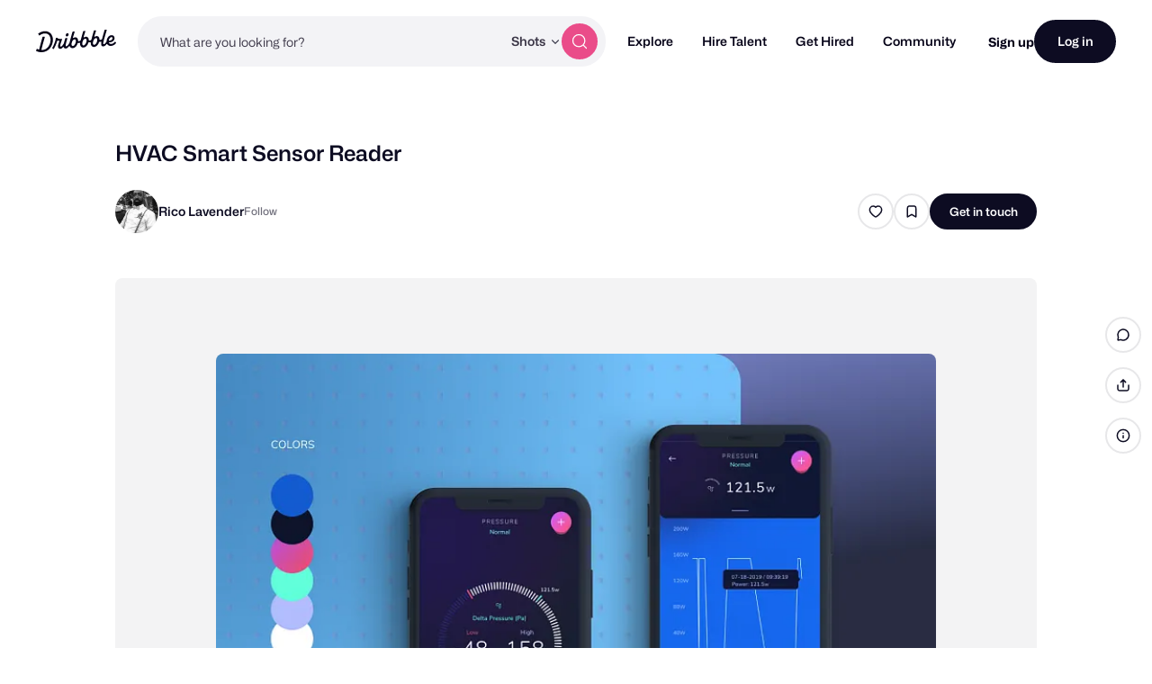

--- FILE ---
content_type: text/html; charset=UTF-8
request_url: https://dribbble.com/shots/6859255-HVAC-Smart-Sensor-Reader
body_size: 1802
content:
<!DOCTYPE html>
<html lang="en">
<head>
    <meta charset="utf-8">
    <meta name="viewport" content="width=device-width, initial-scale=1">
    <title></title>
    <style>
        body {
            font-family: "Arial";
        }
    </style>
    <script type="text/javascript">
    window.awsWafCookieDomainList = [];
    window.gokuProps = {
"key":"AQIDAHjcYu/GjX+QlghicBgQ/[base64]",
          "iv":"CgAFNjKbBwAAANua",
          "context":"YNIFK1BhfgFWXxztNO7buN91nbB+YFj6eAfOzYDHpejmjiHsBLsOHYvn0n+hJhIU5dEYJ1SrTruD9djOvivFQ1VIal+ff41mNLzTHZ7umQ4+ATXnTIx8JXrDe88tA7bkS27tyBMs1fNc4RdnqHC3//Y/T9Cq42TL47fEf/3KxNACytroxigWJkDtPVz3ImO2qnS0isec1LiM3NuL9CbS9DdTG/4K7NMfM8pvAbg0qxXFdeAAK1geA+qT8UrA0Iwwg/HrKsNCR2juwuNmrKL8k5D7lh2KJQ2ZY9EKmP2xevJeQRpYUIWG+Hh7J0D5Mi9Wrc0fY0F34vJHbqB2gm7B7dYpRah4Fc95BQO7bX64bjBtKUwWhURcq173yMFIqnrptA=="
};
    </script>
    <script src="https://043df3d55a9e.947e1d2c.us-east-1.token.awswaf.com/043df3d55a9e/c9933a44d03a/a6adabef7897/challenge.js"></script>
</head>
<body>
    <div id="challenge-container"></div>
    <script type="text/javascript">
        AwsWafIntegration.saveReferrer();
        AwsWafIntegration.checkForceRefresh().then((forceRefresh) => {
            if (forceRefresh) {
                AwsWafIntegration.forceRefreshToken().then(() => {
                    window.location.reload(true);
                });
            } else {
                AwsWafIntegration.getToken().then(() => {
                    window.location.reload(true);
                });
            }
        });
    </script>
    <noscript>
        <h1>JavaScript is disabled</h1>
        In order to continue, we need to verify that you're not a robot.
        This requires JavaScript. Enable JavaScript and then reload the page.
    </noscript>
</body>
</html>

--- FILE ---
content_type: application/javascript
request_url: https://cdn.dribbble.com/assets/vite/assets/flickity-7e21c332.js
body_size: 12951
content:
import{c as S,g as dt}from"./_commonjsHelpers-de833af9.js";var ct={exports:{}},W={exports:{}},w={exports:{}},V;function j(){return V||(V=1,function(y){(function(f,o){y.exports?y.exports=o():f.EvEmitter=o()})(typeof window<"u"?window:S,function(){function f(){}let o=f.prototype;return o.on=function(a,n){if(!a||!n)return this;let t=this._events=this._events||{},e=t[a]=t[a]||[];return e.includes(n)||e.push(n),this},o.once=function(a,n){if(!a||!n)return this;this.on(a,n);let t=this._onceEvents=this._onceEvents||{},e=t[a]=t[a]||{};return e[n]=!0,this},o.off=function(a,n){let t=this._events&&this._events[a];if(!t||!t.length)return this;let e=t.indexOf(n);return e!=-1&&t.splice(e,1),this},o.emitEvent=function(a,n){let t=this._events&&this._events[a];if(!t||!t.length)return this;t=t.slice(0),n=n||[];let e=this._onceEvents&&this._onceEvents[a];for(let r of t)e&&e[r]&&(this.off(a,r),delete e[r]),r.apply(this,n);return this},o.allOff=function(){return delete this._events,delete this._onceEvents,this},f})}(w)),w.exports}var B={exports:{}};/*!
 * Infinite Scroll v2.0.4
 * measure size of elements
 * MIT license
 */var Q;function ut(){return Q||(Q=1,function(y){(function(f,o){y.exports?y.exports=o():f.getSize=o()})(window,function(){function o(e){let r=parseFloat(e);return e.indexOf("%")==-1&&!isNaN(r)&&r}let a=["paddingLeft","paddingRight","paddingTop","paddingBottom","marginLeft","marginRight","marginTop","marginBottom","borderLeftWidth","borderRightWidth","borderTopWidth","borderBottomWidth"];function n(){let e={width:0,height:0,innerWidth:0,innerHeight:0,outerWidth:0,outerHeight:0};return a.forEach(r=>{e[r]=0}),e}function t(e){if(typeof e=="string"&&(e=document.querySelector(e)),!(e&&typeof e=="object"&&e.nodeType))return;let c=getComputedStyle(e);if(c.display=="none")return n();let u={};u.width=e.offsetWidth,u.height=e.offsetHeight;let s=u.isBorderBox=c.boxSizing=="border-box";a.forEach(A=>{let i=c[A],d=parseFloat(i);u[A]=isNaN(d)?0:d});let h=u.paddingLeft+u.paddingRight,l=u.paddingTop+u.paddingBottom,g=u.marginLeft+u.marginRight,v=u.marginTop+u.marginBottom,p=u.borderLeftWidth+u.borderRightWidth,P=u.borderTopWidth+u.borderBottomWidth,k=o(c.width);k!==!1&&(u.width=k+(s?0:h+p));let I=o(c.height);return I!==!1&&(u.height=I+(s?0:l+P)),u.innerWidth=u.width-(h+p),u.innerHeight=u.height-(l+P),u.outerWidth=u.width+g,u.outerHeight=u.height+v,u}return t})}(B)),B.exports}var M={exports:{}},J;function L(){return J||(J=1,function(y){(function(f,o){y.exports?y.exports=o(f):f.fizzyUIUtils=o(f)})(S,function(o){let a={};a.extend=function(t,e){return Object.assign(t,e)},a.modulo=function(t,e){return(t%e+e)%e},a.makeArray=function(t){return Array.isArray(t)?t:t==null?[]:typeof t=="object"&&typeof t.length=="number"?[...t]:[t]},a.removeFrom=function(t,e){let r=t.indexOf(e);r!=-1&&t.splice(r,1)},a.getParent=function(t,e){for(;t.parentNode&&t!=document.body;)if(t=t.parentNode,t.matches(e))return t},a.getQueryElement=function(t){return typeof t=="string"?document.querySelector(t):t},a.handleEvent=function(t){let e="on"+t.type;this[e]&&this[e](t)},a.filterFindElements=function(t,e){return t=a.makeArray(t),t.filter(r=>r instanceof HTMLElement).reduce((r,c)=>{if(!e)return r.push(c),r;c.matches(e)&&r.push(c);let u=c.querySelectorAll(e);return r=r.concat(...u),r},[])},a.debounceMethod=function(t,e,r){r=r||100;let c=t.prototype[e],u=e+"Timeout";t.prototype[e]=function(){clearTimeout(this[u]);let s=arguments;this[u]=setTimeout(()=>{c.apply(this,s),delete this[u]},r)}},a.docReady=function(t){let e=document.readyState;e=="complete"||e=="interactive"?setTimeout(t):document.addEventListener("DOMContentLoaded",t)},a.toDashed=function(t){return t.replace(/(.)([A-Z])/g,function(e,r,c){return r+"-"+c}).toLowerCase()};let n=o.console;return a.htmlInit=function(t,e){a.docReady(function(){let c="data-"+a.toDashed(e),u=document.querySelectorAll(`[${c}]`),s=o.jQuery;[...u].forEach(h=>{let l=h.getAttribute(c),g;try{g=l&&JSON.parse(l)}catch(p){n&&n.error(`Error parsing ${c} on ${h.className}: ${p}`);return}let v=new t(h,g);s&&s.data(h,e,v)})})},a})}(M)),M.exports}var _={exports:{}},Y;function ft(){return Y||(Y=1,function(y){(function(f,o){y.exports?y.exports=o(ut()):(f.Flickity=f.Flickity||{},f.Flickity.Cell=o(f.getSize))})(typeof window<"u"?window:S,function(o){const a="flickity-cell";function n(e){this.element=e,this.element.classList.add(a),this.x=0,this.unselect()}let t=n.prototype;return t.destroy=function(){this.unselect(),this.element.classList.remove(a),this.element.style.transform="",this.element.removeAttribute("aria-hidden")},t.getSize=function(){this.size=o(this.element)},t.select=function(){this.element.classList.add("is-selected"),this.element.removeAttribute("aria-hidden")},t.unselect=function(){this.element.classList.remove("is-selected"),this.element.setAttribute("aria-hidden","true")},t.remove=function(){this.element.remove()},n})}(_)),_.exports}var T={exports:{}},Z;function pt(){return Z||(Z=1,function(y){(function(f,o){y.exports?y.exports=o():(f.Flickity=f.Flickity||{},f.Flickity.Slide=o())})(typeof window<"u"?window:S,function(){function o(n,t,e){this.beginMargin=n,this.endMargin=t,this.cellAlign=e,this.cells=[],this.outerWidth=0,this.height=0}let a=o.prototype;return a.addCell=function(n){this.cells.push(n),this.outerWidth+=n.size.outerWidth,this.height=Math.max(n.size.outerHeight,this.height),this.cells.length===1&&(this.x=n.x,this.firstMargin=n.size[this.beginMargin])},a.updateTarget=function(){let n=this.getLastCell(),t=n?n.size[this.endMargin]:0,e=this.outerWidth-(this.firstMargin+t);this.target=this.x+this.firstMargin+e*this.cellAlign},a.getLastCell=function(){return this.cells[this.cells.length-1]},a.select=function(){this.cells.forEach(n=>n.select())},a.unselect=function(){this.cells.forEach(n=>n.unselect())},a.getCellElements=function(){return this.cells.map(n=>n.element)},o})}(T)),T.exports}var q={exports:{}},K;function gt(){return K||(K=1,function(y){(function(f,o){y.exports?y.exports=o(L()):(f.Flickity=f.Flickity||{},f.Flickity.animatePrototype=o(f.fizzyUIUtils))})(typeof window<"u"?window:S,function(o){let a={};return a.startAnimation=function(){this.isAnimating||(this.isAnimating=!0,this.restingFrames=0,this.animate())},a.animate=function(){this.applyDragForce(),this.applySelectedAttraction();let n=this.x;this.integratePhysics(),this.positionSlider(),this.settle(n),this.isAnimating&&requestAnimationFrame(()=>this.animate())},a.positionSlider=function(){let n=this.x;this.isWrapping&&(n=o.modulo(n,this.slideableWidth)-this.slideableWidth,this.shiftWrapCells(n)),this.setTranslateX(n,this.isAnimating),this.dispatchScrollEvent()},a.setTranslateX=function(n,t){n+=this.cursorPosition,this.options.rightToLeft&&(n=-n);let e=this.getPositionValue(n);this.slider.style.transform=t?`translate3d(${e},0,0)`:`translateX(${e})`},a.dispatchScrollEvent=function(){let n=this.slides[0];if(!n)return;let t=-this.x-n.target,e=t/this.slidesWidth;this.dispatchEvent("scroll",null,[e,t])},a.positionSliderAtSelected=function(){this.cells.length&&(this.x=-this.selectedSlide.target,this.velocity=0,this.positionSlider())},a.getPositionValue=function(n){return this.options.percentPosition?Math.round(n/this.size.innerWidth*1e4)*.01+"%":Math.round(n)+"px"},a.settle=function(n){!this.isPointerDown&&Math.round(this.x*100)===Math.round(n*100)&&this.restingFrames++,this.restingFrames>2&&(this.isAnimating=!1,delete this.isFreeScrolling,this.positionSlider(),this.dispatchEvent("settle",null,[this.selectedIndex]))},a.shiftWrapCells=function(n){let t=this.cursorPosition+n;this._shiftCells(this.beforeShiftCells,t,-1);let e=this.size.innerWidth-(n+this.slideableWidth+this.cursorPosition);this._shiftCells(this.afterShiftCells,e,1)},a._shiftCells=function(n,t,e){n.forEach(r=>{let c=t>0?e:0;this._wrapShiftCell(r,c),t-=r.size.outerWidth})},a._unshiftCells=function(n){!n||!n.length||n.forEach(t=>this._wrapShiftCell(t,0))},a._wrapShiftCell=function(n,t){this._renderCellPosition(n,n.x+this.slideableWidth*t)},a.integratePhysics=function(){this.x+=this.velocity,this.velocity*=this.getFrictionFactor()},a.applyForce=function(n){this.velocity+=n},a.getFrictionFactor=function(){return 1-this.options[this.isFreeScrolling?"freeScrollFriction":"friction"]},a.getRestingPosition=function(){return this.x+this.velocity/(1-this.getFrictionFactor())},a.applyDragForce=function(){if(!this.isDraggable||!this.isPointerDown)return;let t=this.dragX-this.x-this.velocity;this.applyForce(t)},a.applySelectedAttraction=function(){if(this.isDraggable&&this.isPointerDown||this.isFreeScrolling||!this.slides.length)return;let e=(this.selectedSlide.target*-1-this.x)*this.options.selectedAttraction;this.applyForce(e)},a})}(q)),q.exports}var tt;function D(){return tt||(tt=1,function(y){(function(f,o){if(y.exports)y.exports=o(f,j(),ut(),L(),ft(),pt(),gt());else{let a=f.Flickity;f.Flickity=o(f,f.EvEmitter,f.getSize,f.fizzyUIUtils,a.Cell,a.Slide,a.animatePrototype)}})(typeof window<"u"?window:S,function(o,a,n,t,e,r,c){const{getComputedStyle:u,console:s}=o;let{jQuery:h}=o,l=0,g={};function v(i,d){let m=t.getQueryElement(i);if(!m){s&&s.error(`Bad element for Flickity: ${m||i}`);return}if(this.element=m,this.element.flickityGUID){let E=g[this.element.flickityGUID];return E&&E.option(d),E}h&&(this.$element=h(this.element)),this.options={...this.constructor.defaults},this.option(d),this._create()}v.defaults={accessibility:!0,cellAlign:"center",freeScrollFriction:.075,friction:.28,namespaceJQueryEvents:!0,percentPosition:!0,resize:!0,selectedAttraction:.025,setGallerySize:!0},v.create={};let p=v.prototype;Object.assign(p,a.prototype),p._create=function(){let{resize:i,watchCSS:d,rightToLeft:m}=this.options,E=this.guid=++l;this.element.flickityGUID=E,g[E]=this,this.selectedIndex=0,this.restingFrames=0,this.x=0,this.velocity=0,this.beginMargin=m?"marginRight":"marginLeft",this.endMargin=m?"marginLeft":"marginRight",this.viewport=document.createElement("div"),this.viewport.className="flickity-viewport",this._createSlider(),this.focusableElems=[this.element],(i||d)&&o.addEventListener("resize",this);for(let x in this.options.on){let C=this.options.on[x];this.on(x,C)}for(let x in v.create)v.create[x].call(this);d?this.watchCSS():this.activate()},p.option=function(i){Object.assign(this.options,i)},p.activate=function(){if(this.isActive)return;this.isActive=!0,this.element.classList.add("flickity-enabled"),this.options.rightToLeft&&this.element.classList.add("flickity-rtl"),this.getSize();let i=this._filterFindCellElements(this.element.children);this.slider.append(...i),this.viewport.append(this.slider),this.element.append(this.viewport),this.reloadCells(),this.options.accessibility&&(this.element.tabIndex=0,this.element.addEventListener("keydown",this)),this.emitEvent("activate"),this.selectInitialIndex(),this.isInitActivated=!0,this.dispatchEvent("ready")},p._createSlider=function(){let i=document.createElement("div");i.className="flickity-slider",this.slider=i},p._filterFindCellElements=function(i){return t.filterFindElements(i,this.options.cellSelector)},p.reloadCells=function(){this.cells=this._makeCells(this.slider.children),this.positionCells(),this._updateWrapShiftCells(),this.setGallerySize()},p._makeCells=function(i){return this._filterFindCellElements(i).map(m=>new e(m))},p.getLastCell=function(){return this.cells[this.cells.length-1]},p.getLastSlide=function(){return this.slides[this.slides.length-1]},p.positionCells=function(){this._sizeCells(this.cells),this._positionCells(0)},p._positionCells=function(i){i=i||0,this.maxCellHeight=i&&this.maxCellHeight||0;let d=0;if(i>0){let m=this.cells[i-1];d=m.x+m.size.outerWidth}this.cells.slice(i).forEach(m=>{m.x=d,this._renderCellPosition(m,d),d+=m.size.outerWidth,this.maxCellHeight=Math.max(m.size.outerHeight,this.maxCellHeight)}),this.slideableWidth=d,this.updateSlides(),this._containSlides(),this.slidesWidth=this.cells.length?this.getLastSlide().target-this.slides[0].target:0},p._renderCellPosition=function(i,d){let m=this.options.rightToLeft?-1:1,E=d*m;this.options.percentPosition&&(E*=this.size.innerWidth/i.size.width);let x=this.getPositionValue(E);i.element.style.transform=`translateX( ${x} )`},p._sizeCells=function(i){i.forEach(d=>d.getSize())},p.updateSlides=function(){if(this.slides=[],!this.cells.length)return;let{beginMargin:i,endMargin:d}=this,m=new r(i,d,this.cellAlign);this.slides.push(m);let E=this._getCanCellFit();this.cells.forEach((x,C)=>{if(!m.cells.length){m.addCell(x);return}let b=m.outerWidth-m.firstMargin+(x.size.outerWidth-x.size[d]);E(C,b)||(m.updateTarget(),m=new r(i,d,this.cellAlign),this.slides.push(m)),m.addCell(x)}),m.updateTarget(),this.updateSelectedSlide()},p._getCanCellFit=function(){let{groupCells:i}=this.options;if(!i)return()=>!1;if(typeof i=="number"){let x=parseInt(i,10);return C=>C%x!==0}let d=1,m=typeof i=="string"&&i.match(/^(\d+)%$/);m&&(d=parseInt(m[1],10)/100);let E=(this.size.innerWidth+1)*d;return(x,C)=>C<=E},p._init=p.reposition=function(){this.positionCells(),this.positionSliderAtSelected()},p.getSize=function(){this.size=n(this.element),this.setCellAlign(),this.cursorPosition=this.size.innerWidth*this.cellAlign};let P={left:0,center:.5,right:1};p.setCellAlign=function(){let{cellAlign:i,rightToLeft:d}=this.options,m=P[i];this.cellAlign=m!==void 0?m:i,d&&(this.cellAlign=1-this.cellAlign)},p.setGallerySize=function(){if(!this.options.setGallerySize)return;let i=this.options.adaptiveHeight&&this.selectedSlide?this.selectedSlide.height:this.maxCellHeight;this.viewport.style.height=`${i}px`},p._updateWrapShiftCells=function(){if(this.isWrapping=this.getIsWrapping(),!this.isWrapping)return;this._unshiftCells(this.beforeShiftCells),this._unshiftCells(this.afterShiftCells);let i=this.cursorPosition,d=this.cells.length-1;this.beforeShiftCells=this._getGapCells(i,d,-1);let m=this.size.innerWidth-this.cursorPosition;this.afterShiftCells=this._getGapCells(m,0,1)},p.getIsWrapping=function(){let{wrapAround:i}=this.options;if(!i||this.slides.length<2)return!1;if(i!=="fill")return!0;let d=this.slideableWidth-this.size.innerWidth;if(d>this.size.innerWidth)return!0;for(let m of this.cells)if(m.size.outerWidth>d)return!1;return!0},p._getGapCells=function(i,d,m){let E=[];for(;i>0;){let x=this.cells[d];if(!x)break;E.push(x),d+=m,i-=x.size.outerWidth}return E},p._containSlides=function(){if(!(this.options.contain&&!this.isWrapping&&this.cells.length))return;let d=this.slideableWidth-this.getLastCell().size[this.endMargin];if(d<this.size.innerWidth)this.slides.forEach(E=>{E.target=d*this.cellAlign});else{let E=this.cursorPosition+this.cells[0].size[this.beginMargin],x=d-this.size.innerWidth*(1-this.cellAlign);this.slides.forEach(C=>{C.target=Math.max(C.target,E),C.target=Math.min(C.target,x)})}},p.dispatchEvent=function(i,d,m){let E=d?[d].concat(m):m;if(this.emitEvent(i,E),h&&this.$element){i+=this.options.namespaceJQueryEvents?".flickity":"";let x=i;if(d){let C=new h.Event(d);C.type=i,x=C}this.$element.trigger(x,m)}};const k=["dragStart","dragMove","dragEnd","pointerDown","pointerMove","pointerEnd","staticClick"];let I=p.emitEvent;p.emitEvent=function(i,d){if(i==="staticClick"){let C=this.getParentCell(d[0].target),b=C&&C.element,z=C&&this.cells.indexOf(C);d=d.concat(b,z)}if(I.call(this,i,d),!k.includes(i)||!h||!this.$element)return;i+=this.options.namespaceJQueryEvents?".flickity":"";let E=d.shift(0),x=new h.Event(E);x.type=i,this.$element.trigger(x,d)},p.select=function(i,d,m){if(!this.isActive||(i=parseInt(i,10),this._wrapSelect(i),(this.isWrapping||d)&&(i=t.modulo(i,this.slides.length)),!this.slides[i]))return;let E=this.selectedIndex;this.selectedIndex=i,this.updateSelectedSlide(),m?this.positionSliderAtSelected():this.startAnimation(),this.options.adaptiveHeight&&this.setGallerySize(),this.dispatchEvent("select",null,[i]),i!==E&&this.dispatchEvent("change",null,[i])},p._wrapSelect=function(i){if(!this.isWrapping)return;const{selectedIndex:d,slideableWidth:m,slides:{length:E}}=this;if(!this.isDragSelect){let x=t.modulo(i,E),C=Math.abs(x-d),b=Math.abs(x+E-d),z=Math.abs(x-E-d);b<C?i+=E:z<C&&(i-=E)}i<0?this.x-=m:i>=E&&(this.x+=m)},p.previous=function(i,d){this.select(this.selectedIndex-1,i,d)},p.next=function(i,d){this.select(this.selectedIndex+1,i,d)},p.updateSelectedSlide=function(){let i=this.slides[this.selectedIndex];i&&(this.unselectSelectedSlide(),this.selectedSlide=i,i.select(),this.selectedCells=i.cells,this.selectedElements=i.getCellElements(),this.selectedCell=i.cells[0],this.selectedElement=this.selectedElements[0])},p.unselectSelectedSlide=function(){this.selectedSlide&&this.selectedSlide.unselect()},p.selectInitialIndex=function(){let i=this.options.initialIndex;if(this.isInitActivated){this.select(this.selectedIndex,!1,!0);return}if(i&&typeof i=="string"&&this.queryCell(i)){this.selectCell(i,!1,!0);return}let d=0;i&&this.slides[i]&&(d=i),this.select(d,!1,!0)},p.selectCell=function(i,d,m){let E=this.queryCell(i);if(!E)return;let x=this.getCellSlideIndex(E);this.select(x,d,m)},p.getCellSlideIndex=function(i){let d=this.slides.find(m=>m.cells.includes(i));return this.slides.indexOf(d)},p.getCell=function(i){for(let d of this.cells)if(d.element===i)return d},p.getCells=function(i){return i=t.makeArray(i),i.map(d=>this.getCell(d)).filter(Boolean)},p.getCellElements=function(){return this.cells.map(i=>i.element)},p.getParentCell=function(i){let d=this.getCell(i);if(d)return d;let m=i.closest(".flickity-slider > *");return this.getCell(m)},p.getAdjacentCellElements=function(i,d){if(!i)return this.selectedSlide.getCellElements();d=d===void 0?this.selectedIndex:d;let m=this.slides.length;if(1+i*2>=m)return this.getCellElements();let E=[];for(let x=d-i;x<=d+i;x++){let C=this.isWrapping?t.modulo(x,m):x,b=this.slides[C];b&&(E=E.concat(b.getCellElements()))}return E},p.queryCell=function(i){return typeof i=="number"?this.cells[i]:(typeof i=="string"&&!i.match(/^[#.]?[\d/]/)&&(i=this.element.querySelector(i)),this.getCell(i))},p.uiChange=function(){this.emitEvent("uiChange")},p.onresize=function(){this.watchCSS(),this.resize()},t.debounceMethod(v,"onresize",150),p.resize=function(){if(!this.isActive||this.isAnimating||this.isDragging)return;this.getSize(),this.isWrapping&&(this.x=t.modulo(this.x,this.slideableWidth)),this.positionCells(),this._updateWrapShiftCells(),this.setGallerySize(),this.emitEvent("resize");let i=this.selectedElements&&this.selectedElements[0];this.selectCell(i,!1,!0)},p.watchCSS=function(){if(!this.options.watchCSS)return;u(this.element,":after").content.includes("flickity")?this.activate():this.deactivate()},p.onkeydown=function(i){let{activeElement:d}=document,m=v.keyboardHandlers[i.key];if(!this.options.accessibility||!d||!m)return;this.focusableElems.some(x=>d===x)&&m.call(this)},v.keyboardHandlers={ArrowLeft:function(){this.uiChange();let i=this.options.rightToLeft?"next":"previous";this[i]()},ArrowRight:function(){this.uiChange();let i=this.options.rightToLeft?"previous":"next";this[i]()}},p.focus=function(){this.element.focus({preventScroll:!0})},p.deactivate=function(){this.isActive&&(this.element.classList.remove("flickity-enabled"),this.element.classList.remove("flickity-rtl"),this.unselectSelectedSlide(),this.cells.forEach(i=>i.destroy()),this.viewport.remove(),this.element.append(...this.slider.children),this.options.accessibility&&(this.element.removeAttribute("tabIndex"),this.element.removeEventListener("keydown",this)),this.isActive=!1,this.emitEvent("deactivate"))},p.destroy=function(){this.deactivate(),o.removeEventListener("resize",this),this.allOff(),this.emitEvent("destroy"),h&&this.$element&&h.removeData(this.element,"flickity"),delete this.element.flickityGUID,delete g[this.guid]},Object.assign(p,c),v.data=function(i){if(i=t.getQueryElement(i),i)return g[i.flickityGUID]},t.htmlInit(v,"flickity");let{jQueryBridget:A}=o;return h&&A&&A("flickity",v,h),v.setJQuery=function(i){h=i},v.Cell=e,v.Slide=r,v})}(W)),W.exports}var F={exports:{}},R={exports:{}};/*!
 * Unidragger v3.0.1
 * Draggable base class
 * MIT license
 */var et;function mt(){return et||(et=1,function(y){(function(f,o){y.exports?y.exports=o(f,j()):f.Unidragger=o(f,f.EvEmitter)})(typeof window<"u"?window:S,function(o,a){function n(){}let t=n.prototype=Object.create(a.prototype);t.handleEvent=function(s){let h="on"+s.type;this[h]&&this[h](s)};let e,r;"ontouchstart"in o?(e="touchstart",r=["touchmove","touchend","touchcancel"]):o.PointerEvent?(e="pointerdown",r=["pointermove","pointerup","pointercancel"]):(e="mousedown",r=["mousemove","mouseup"]),t.touchActionValue="none",t.bindHandles=function(){this._bindHandles("addEventListener",this.touchActionValue)},t.unbindHandles=function(){this._bindHandles("removeEventListener","")},t._bindHandles=function(s,h){this.handles.forEach(l=>{l[s](e,this),l[s]("click",this),o.PointerEvent&&(l.style.touchAction=h)})},t.bindActivePointerEvents=function(){r.forEach(s=>{o.addEventListener(s,this)})},t.unbindActivePointerEvents=function(){r.forEach(s=>{o.removeEventListener(s,this)})},t.withPointer=function(s,h){h.pointerId===this.pointerIdentifier&&this[s](h,h)},t.withTouch=function(s,h){let l;for(let g of h.changedTouches)g.identifier===this.pointerIdentifier&&(l=g);l&&this[s](h,l)},t.onmousedown=function(s){this.pointerDown(s,s)},t.ontouchstart=function(s){this.pointerDown(s,s.changedTouches[0])},t.onpointerdown=function(s){this.pointerDown(s,s)};const c=["TEXTAREA","INPUT","SELECT","OPTION"],u=["radio","checkbox","button","submit","image","file"];return t.pointerDown=function(s,h){let l=c.includes(s.target.nodeName),g=u.includes(s.target.type),v=!l||g;!this.isPointerDown&&!s.button&&v&&(this.isPointerDown=!0,this.pointerIdentifier=h.pointerId!==void 0?h.pointerId:h.identifier,this.pointerDownPointer={pageX:h.pageX,pageY:h.pageY},this.bindActivePointerEvents(),this.emitEvent("pointerDown",[s,h]))},t.onmousemove=function(s){this.pointerMove(s,s)},t.onpointermove=function(s){this.withPointer("pointerMove",s)},t.ontouchmove=function(s){this.withTouch("pointerMove",s)},t.pointerMove=function(s,h){let l={x:h.pageX-this.pointerDownPointer.pageX,y:h.pageY-this.pointerDownPointer.pageY};this.emitEvent("pointerMove",[s,h,l]),!this.isDragging&&this.hasDragStarted(l)&&this.dragStart(s,h),this.isDragging&&this.dragMove(s,h,l)},t.hasDragStarted=function(s){return Math.abs(s.x)>3||Math.abs(s.y)>3},t.dragStart=function(s,h){this.isDragging=!0,this.isPreventingClicks=!0,this.emitEvent("dragStart",[s,h])},t.dragMove=function(s,h,l){this.emitEvent("dragMove",[s,h,l])},t.onmouseup=function(s){this.pointerUp(s,s)},t.onpointerup=function(s){this.withPointer("pointerUp",s)},t.ontouchend=function(s){this.withTouch("pointerUp",s)},t.pointerUp=function(s,h){this.pointerDone(),this.emitEvent("pointerUp",[s,h]),this.isDragging?this.dragEnd(s,h):this.staticClick(s,h)},t.dragEnd=function(s,h){this.isDragging=!1,setTimeout(()=>delete this.isPreventingClicks),this.emitEvent("dragEnd",[s,h])},t.pointerDone=function(){this.isPointerDown=!1,delete this.pointerIdentifier,this.unbindActivePointerEvents(),this.emitEvent("pointerDone")},t.onpointercancel=function(s){this.withPointer("pointerCancel",s)},t.ontouchcancel=function(s){this.withTouch("pointerCancel",s)},t.pointerCancel=function(s,h){this.pointerDone(),this.emitEvent("pointerCancel",[s,h])},t.onclick=function(s){this.isPreventingClicks&&s.preventDefault()},t.staticClick=function(s,h){let l=s.type==="mouseup";l&&this.isIgnoringMouseUp||(this.emitEvent("staticClick",[s,h]),l&&(this.isIgnoringMouseUp=!0,setTimeout(()=>{delete this.isIgnoringMouseUp},400)))},n})}(R)),R.exports}var it;function vt(){return it||(it=1,function(y){(function(f,o){y.exports?y.exports=o(f,D(),mt(),L()):f.Flickity=o(f,f.Flickity,f.Unidragger,f.fizzyUIUtils)})(typeof window<"u"?window:S,function(o,a,n,t){Object.assign(a.defaults,{draggable:">1",dragThreshold:3});let e=a.prototype;Object.assign(e,n.prototype),e.touchActionValue="",a.create.drag=function(){this.on("activate",this.onActivateDrag),this.on("uiChange",this._uiChangeDrag),this.on("deactivate",this.onDeactivateDrag),this.on("cellChange",this.updateDraggable),this.on("pointerDown",this.handlePointerDown),this.on("pointerUp",this.handlePointerUp),this.on("pointerDown",this.handlePointerDone),this.on("dragStart",this.handleDragStart),this.on("dragMove",this.handleDragMove),this.on("dragEnd",this.handleDragEnd),this.on("staticClick",this.handleStaticClick)},e.onActivateDrag=function(){this.handles=[this.viewport],this.bindHandles(),this.updateDraggable()},e.onDeactivateDrag=function(){this.unbindHandles(),this.element.classList.remove("is-draggable")},e.updateDraggable=function(){this.options.draggable===">1"?this.isDraggable=this.slides.length>1:this.isDraggable=this.options.draggable,this.element.classList.toggle("is-draggable",this.isDraggable)},e._uiChangeDrag=function(){delete this.isFreeScrolling},e.handlePointerDown=function(c){if(!this.isDraggable){this.bindActivePointerEvents(c);return}let u=c.type==="touchstart",s=c.pointerType==="touch",h=c.target.matches("input, textarea, select");!u&&!s&&!h&&c.preventDefault(),h||this.focus(),document.activeElement!==this.element&&document.activeElement.blur(),this.dragX=this.x,this.viewport.classList.add("is-pointer-down"),this.pointerDownScroll=r(),o.addEventListener("scroll",this),this.bindActivePointerEvents(c)},e.hasDragStarted=function(c){return Math.abs(c.x)>this.options.dragThreshold},e.handlePointerUp=function(){delete this.isTouchScrolling,this.viewport.classList.remove("is-pointer-down")},e.handlePointerDone=function(){o.removeEventListener("scroll",this),delete this.pointerDownScroll},e.handleDragStart=function(){this.isDraggable&&(this.dragStartPosition=this.x,this.startAnimation(),o.removeEventListener("scroll",this))},e.handleDragMove=function(c,u,s){if(!this.isDraggable)return;c.preventDefault(),this.previousDragX=this.dragX;let h=this.options.rightToLeft?-1:1;this.isWrapping&&(s.x%=this.slideableWidth);let l=this.dragStartPosition+s.x*h;if(!this.isWrapping){let g=Math.max(-this.slides[0].target,this.dragStartPosition);l=l>g?(l+g)*.5:l;let v=Math.min(-this.getLastSlide().target,this.dragStartPosition);l=l<v?(l+v)*.5:l}this.dragX=l,this.dragMoveTime=new Date},e.handleDragEnd=function(){if(!this.isDraggable)return;let{freeScroll:c}=this.options;c&&(this.isFreeScrolling=!0);let u=this.dragEndRestingSelect();if(c&&!this.isWrapping){let s=this.getRestingPosition();this.isFreeScrolling=-s>this.slides[0].target&&-s<this.getLastSlide().target}else!c&&u===this.selectedIndex&&(u+=this.dragEndBoostSelect());delete this.previousDragX,this.isDragSelect=this.isWrapping,this.select(u),delete this.isDragSelect},e.dragEndRestingSelect=function(){let c=this.getRestingPosition(),u=Math.abs(this.getSlideDistance(-c,this.selectedIndex)),s=this._getClosestResting(c,u,1),h=this._getClosestResting(c,u,-1);return s.distance<h.distance?s.index:h.index},e._getClosestResting=function(c,u,s){let h=this.selectedIndex,l=1/0,g=this.options.contain&&!this.isWrapping?(v,p)=>v<=p:(v,p)=>v<p;for(;g(u,l)&&(h+=s,l=u,u=this.getSlideDistance(-c,h),u!==null);)u=Math.abs(u);return{distance:l,index:h-s}},e.getSlideDistance=function(c,u){let s=this.slides.length,h=this.options.wrapAround&&s>1,l=h?t.modulo(u,s):u,g=this.slides[l];if(!g)return null;let v=h?this.slideableWidth*Math.floor(u/s):0;return c-(g.target+v)},e.dragEndBoostSelect=function(){if(this.previousDragX===void 0||!this.dragMoveTime||new Date-this.dragMoveTime>100)return 0;let c=this.getSlideDistance(-this.dragX,this.selectedIndex),u=this.previousDragX-this.dragX;return c>0&&u>0?1:c<0&&u<0?-1:0},e.onscroll=function(){let c=r(),u=this.pointerDownScroll.x-c.x,s=this.pointerDownScroll.y-c.y;(Math.abs(u)>3||Math.abs(s)>3)&&this.pointerDone()};function r(){return{x:o.pageXOffset,y:o.pageYOffset}}return a})}(F)),F.exports}var U={exports:{}},st;function yt(){return st||(st=1,function(y){(function(f,o){y.exports?y.exports=o(D()):o(f.Flickity)})(typeof window<"u"?window:S,function(o){const a="http://www.w3.org/2000/svg";function n(r,c,u){this.increment=r,this.direction=c,this.isPrevious=r==="previous",this.isLeft=c==="left",this._create(u)}n.prototype._create=function(r){let c=this.element=document.createElement("button");c.className=`flickity-button flickity-prev-next-button ${this.increment}`;let u=this.isPrevious?"Previous":"Next";c.setAttribute("type","button"),c.setAttribute("aria-label",u),this.disable();let s=this.createSVG(u,r);c.append(s)},n.prototype.createSVG=function(r,c){let u=document.createElementNS(a,"svg");u.setAttribute("class","flickity-button-icon"),u.setAttribute("viewBox","0 0 100 100");let s=document.createElementNS(a,"title");s.append(r);let h=document.createElementNS(a,"path"),l=t(c);return h.setAttribute("d",l),h.setAttribute("class","arrow"),this.isLeft||h.setAttribute("transform","translate(100, 100) rotate(180)"),u.append(s,h),u};function t(r){if(typeof r=="string")return r;let{x0:c,x1:u,x2:s,x3:h,y1:l,y2:g}=r;return`M ${c}, 50
    L ${u}, ${l+50}
    L ${s}, ${g+50}
    L ${h}, 50
    L ${s}, ${50-g}
    L ${u}, ${50-l}
    Z`}n.prototype.enable=function(){this.element.removeAttribute("disabled")},n.prototype.disable=function(){this.element.setAttribute("disabled",!0)},Object.assign(o.defaults,{prevNextButtons:!0,arrowShape:{x0:10,x1:60,y1:50,x2:70,y2:40,x3:30}}),o.create.prevNextButtons=function(){if(!this.options.prevNextButtons)return;let{rightToLeft:r,arrowShape:c}=this.options,u=r?"right":"left",s=r?"left":"right";this.prevButton=new n("previous",u,c),this.nextButton=new n("next",s,c),this.focusableElems.push(this.prevButton.element),this.focusableElems.push(this.nextButton.element),this.handlePrevButtonClick=()=>{this.uiChange(),this.previous()},this.handleNextButtonClick=()=>{this.uiChange(),this.next()},this.on("activate",this.activatePrevNextButtons),this.on("select",this.updatePrevNextButtons)};let e=o.prototype;return e.updatePrevNextButtons=function(){let r=this.slides.length?this.slides.length-1:0;this.updatePrevNextButton(this.prevButton,0),this.updatePrevNextButton(this.nextButton,r)},e.updatePrevNextButton=function(r,c){if(this.isWrapping&&this.slides.length>1){r.enable();return}let u=this.selectedIndex!==c;r[u?"enable":"disable"](),!u&&document.activeElement===r.element&&this.focus()},e.activatePrevNextButtons=function(){this.prevButton.element.addEventListener("click",this.handlePrevButtonClick),this.nextButton.element.addEventListener("click",this.handleNextButtonClick),this.element.append(this.prevButton.element,this.nextButton.element),this.on("deactivate",this.deactivatePrevNextButtons)},e.deactivatePrevNextButtons=function(){this.prevButton.element.remove(),this.nextButton.element.remove(),this.prevButton.element.removeEventListener("click",this.handlePrevButtonClick),this.nextButton.element.removeEventListener("click",this.handleNextButtonClick),this.off("deactivate",this.deactivatePrevNextButtons)},o.PrevNextButton=n,o})}(U)),U.exports}var N={exports:{}},nt;function Et(){return nt||(nt=1,function(y){(function(f,o){y.exports?y.exports=o(D(),L()):o(f.Flickity,f.fizzyUIUtils)})(typeof window<"u"?window:S,function(o,a){function n(){this.holder=document.createElement("div"),this.holder.className="flickity-page-dots",this.dots=[]}n.prototype.setDots=function(e){let r=e-this.dots.length;r>0?this.addDots(r):r<0&&this.removeDots(-r)},n.prototype.addDots=function(e){let r=new Array(e).fill().map((c,u)=>{let s=document.createElement("button");s.setAttribute("type","button");let h=u+1+this.dots.length;return s.className="flickity-page-dot",s.textContent=`View slide ${h}`,s});this.holder.append(...r),this.dots=this.dots.concat(r)},n.prototype.removeDots=function(e){this.dots.splice(this.dots.length-e,e).forEach(c=>c.remove())},n.prototype.updateSelected=function(e){this.selectedDot&&(this.selectedDot.classList.remove("is-selected"),this.selectedDot.removeAttribute("aria-current")),this.dots.length&&(this.selectedDot=this.dots[e],this.selectedDot.classList.add("is-selected"),this.selectedDot.setAttribute("aria-current","step"))},o.PageDots=n,Object.assign(o.defaults,{pageDots:!0}),o.create.pageDots=function(){this.options.pageDots&&(this.pageDots=new n,this.handlePageDotsClick=this.onPageDotsClick.bind(this),this.on("activate",this.activatePageDots),this.on("select",this.updateSelectedPageDots),this.on("cellChange",this.updatePageDots),this.on("resize",this.updatePageDots),this.on("deactivate",this.deactivatePageDots))};let t=o.prototype;return t.activatePageDots=function(){this.pageDots.setDots(this.slides.length),this.focusableElems.push(...this.pageDots.dots),this.pageDots.holder.addEventListener("click",this.handlePageDotsClick),this.element.append(this.pageDots.holder)},t.onPageDotsClick=function(e){let r=this.pageDots.dots.indexOf(e.target);r!==-1&&(this.uiChange(),this.select(r))},t.updateSelectedPageDots=function(){this.pageDots.updateSelected(this.selectedIndex)},t.updatePageDots=function(){this.pageDots.dots.forEach(e=>{a.removeFrom(this.focusableElems,e)}),this.pageDots.setDots(this.slides.length),this.focusableElems.push(...this.pageDots.dots)},t.deactivatePageDots=function(){this.pageDots.holder.remove(),this.pageDots.holder.removeEventListener("click",this.handlePageDotsClick)},o.PageDots=n,o})}(N)),N.exports}var O={exports:{}},rt;function xt(){return rt||(rt=1,function(y){(function(f,o){y.exports?y.exports=o(D()):o(f.Flickity)})(typeof window<"u"?window:S,function(o){function a(t,e){this.autoPlay=t,this.onTick=e,this.state="stopped",this.onVisibilityChange=this.visibilityChange.bind(this),this.onVisibilityPlay=this.visibilityPlay.bind(this)}a.prototype.play=function(){if(this.state==="playing")return;if(document.hidden){document.addEventListener("visibilitychange",this.onVisibilityPlay);return}this.state="playing",document.addEventListener("visibilitychange",this.onVisibilityChange),this.tick()},a.prototype.tick=function(){if(this.state!=="playing")return;let t=typeof this.autoPlay=="number"?this.autoPlay:3e3;this.clear(),this.timeout=setTimeout(()=>{this.onTick(),this.tick()},t)},a.prototype.stop=function(){this.state="stopped",this.clear(),document.removeEventListener("visibilitychange",this.onVisibilityChange)},a.prototype.clear=function(){clearTimeout(this.timeout)},a.prototype.pause=function(){this.state==="playing"&&(this.state="paused",this.clear())},a.prototype.unpause=function(){this.state==="paused"&&this.play()},a.prototype.visibilityChange=function(){let t=document.hidden;this[t?"pause":"unpause"]()},a.prototype.visibilityPlay=function(){this.play(),document.removeEventListener("visibilitychange",this.onVisibilityPlay)},Object.assign(o.defaults,{pauseAutoPlayOnHover:!0}),o.create.player=function(){this.player=new a(this.options.autoPlay,()=>{this.next(!0)}),this.on("activate",this.activatePlayer),this.on("uiChange",this.stopPlayer),this.on("pointerDown",this.stopPlayer),this.on("deactivate",this.deactivatePlayer)};let n=o.prototype;return n.activatePlayer=function(){this.options.autoPlay&&(this.player.play(),this.element.addEventListener("mouseenter",this))},n.playPlayer=function(){this.player.play()},n.stopPlayer=function(){this.player.stop()},n.pausePlayer=function(){this.player.pause()},n.unpausePlayer=function(){this.player.unpause()},n.deactivatePlayer=function(){this.player.stop(),this.element.removeEventListener("mouseenter",this)},n.onmouseenter=function(){this.options.pauseAutoPlayOnHover&&(this.player.pause(),this.element.addEventListener("mouseleave",this))},n.onmouseleave=function(){this.player.unpause(),this.element.removeEventListener("mouseleave",this)},o.Player=a,o})}(O)),O.exports}var $={exports:{}},ot;function Ct(){return ot||(ot=1,function(y){(function(f,o){y.exports?y.exports=o(D(),L()):o(f.Flickity,f.fizzyUIUtils)})(typeof window<"u"?window:S,function(o,a){function n(e){let r=document.createDocumentFragment();return e.forEach(c=>r.appendChild(c.element)),r}let t=o.prototype;return t.insert=function(e,r){let c=this._makeCells(e);if(!c||!c.length)return;let u=this.cells.length;r=r===void 0?u:r;let s=n(c),h=r===u;if(h)this.slider.appendChild(s);else{let l=this.cells[r].element;this.slider.insertBefore(s,l)}if(r===0)this.cells=c.concat(this.cells);else if(h)this.cells=this.cells.concat(c);else{let l=this.cells.splice(r,u-r);this.cells=this.cells.concat(c).concat(l)}this._sizeCells(c),this.cellChange(r),this.positionSliderAtSelected()},t.append=function(e){this.insert(e,this.cells.length)},t.prepend=function(e){this.insert(e,0)},t.remove=function(e){let r=this.getCells(e);if(!r||!r.length)return;let c=this.cells.length-1;r.forEach(u=>{u.remove();let s=this.cells.indexOf(u);c=Math.min(s,c),a.removeFrom(this.cells,u)}),this.cellChange(c),this.positionSliderAtSelected()},t.cellSizeChange=function(e){let r=this.getCell(e);if(!r)return;r.getSize();let c=this.cells.indexOf(r);this.cellChange(c)},t.cellChange=function(e){let r=this.selectedElement;this._positionCells(e),this._updateWrapShiftCells(),this.setGallerySize();let c=this.getCell(r);c&&(this.selectedIndex=this.getCellSlideIndex(c)),this.selectedIndex=Math.min(this.slides.length-1,this.selectedIndex),this.emitEvent("cellChange",[e]),this.select(this.selectedIndex)},o})}($)),$.exports}var H={exports:{}},lt;function St(){return lt||(lt=1,function(y){(function(f,o){y.exports?y.exports=o(D(),L()):o(f.Flickity,f.fizzyUIUtils)})(typeof window<"u"?window:S,function(o,a){const n="data-flickity-lazyload",t=`${n}-src`,e=`${n}-srcset`,r=`img[${n}], img[${t}], img[${e}], source[${e}]`;o.create.lazyLoad=function(){this.on("select",this.lazyLoad),this.handleLazyLoadComplete=this.onLazyLoadComplete.bind(this)};let c=o.prototype;c.lazyLoad=function(){let{lazyLoad:h}=this.options;if(!h)return;let l=typeof h=="number"?h:0;this.getAdjacentCellElements(l).map(u).flat().forEach(g=>new s(g,this.handleLazyLoadComplete))};function u(h){if(h.matches("img")){let l=h.getAttribute(n),g=h.getAttribute(t),v=h.getAttribute(e);if(l||g||v)return h}return[...h.querySelectorAll(r)]}c.onLazyLoadComplete=function(h,l){let g=this.getParentCell(h),v=g&&g.element;this.cellSizeChange(v),this.dispatchEvent("lazyLoad",l,v)};function s(h,l){this.img=h,this.onComplete=l,this.load()}return s.prototype.handleEvent=a.handleEvent,s.prototype.load=function(){this.img.addEventListener("load",this),this.img.addEventListener("error",this);let h=this.img.getAttribute(n)||this.img.getAttribute(t),l=this.img.getAttribute(e);this.img.src=h,l&&this.img.setAttribute("srcset",l),this.img.removeAttribute(n),this.img.removeAttribute(t),this.img.removeAttribute(e)},s.prototype.onload=function(h){this.complete(h,"flickity-lazyloaded")},s.prototype.onerror=function(h){this.complete(h,"flickity-lazyerror")},s.prototype.complete=function(h,l){this.img.removeEventListener("load",this),this.img.removeEventListener("error",this),(this.img.parentNode.matches("picture")?this.img.parentNode:this.img).classList.add(l),this.onComplete(this.img,h)},o.LazyLoader=s,o})}(H)),H.exports}var X={exports:{}},G={exports:{}};/*!
 * imagesLoaded v5.0.0
 * JavaScript is all like "You images are done yet or what?"
 * MIT License
 */var ht;function bt(){return ht||(ht=1,function(y){(function(f,o){y.exports?y.exports=o(f,j()):f.imagesLoaded=o(f,f.EvEmitter)})(typeof window<"u"?window:S,function(o,a){let n=o.jQuery,t=o.console;function e(l){return Array.isArray(l)?l:typeof l=="object"&&typeof l.length=="number"?[...l]:[l]}function r(l,g,v){if(!(this instanceof r))return new r(l,g,v);let p=l;if(typeof l=="string"&&(p=document.querySelectorAll(l)),!p){t.error(`Bad element for imagesLoaded ${p||l}`);return}this.elements=e(p),this.options={},typeof g=="function"?v=g:Object.assign(this.options,g),v&&this.on("always",v),this.getImages(),n&&(this.jqDeferred=new n.Deferred),setTimeout(this.check.bind(this))}r.prototype=Object.create(a.prototype),r.prototype.getImages=function(){this.images=[],this.elements.forEach(this.addElementImages,this)};const c=[1,9,11];r.prototype.addElementImages=function(l){l.nodeName==="IMG"&&this.addImage(l),this.options.background===!0&&this.addElementBackgroundImages(l);let{nodeType:g}=l;if(!g||!c.includes(g))return;let v=l.querySelectorAll("img");for(let p of v)this.addImage(p);if(typeof this.options.background=="string"){let p=l.querySelectorAll(this.options.background);for(let P of p)this.addElementBackgroundImages(P)}};const u=/url\((['"])?(.*?)\1\)/gi;r.prototype.addElementBackgroundImages=function(l){let g=getComputedStyle(l);if(!g)return;let v=u.exec(g.backgroundImage);for(;v!==null;){let p=v&&v[2];p&&this.addBackground(p,l),v=u.exec(g.backgroundImage)}},r.prototype.addImage=function(l){let g=new s(l);this.images.push(g)},r.prototype.addBackground=function(l,g){let v=new h(l,g);this.images.push(v)},r.prototype.check=function(){if(this.progressedCount=0,this.hasAnyBroken=!1,!this.images.length){this.complete();return}let l=(g,v,p)=>{setTimeout(()=>{this.progress(g,v,p)})};this.images.forEach(function(g){g.once("progress",l),g.check()})},r.prototype.progress=function(l,g,v){this.progressedCount++,this.hasAnyBroken=this.hasAnyBroken||!l.isLoaded,this.emitEvent("progress",[this,l,g]),this.jqDeferred&&this.jqDeferred.notify&&this.jqDeferred.notify(this,l),this.progressedCount===this.images.length&&this.complete(),this.options.debug&&t&&t.log(`progress: ${v}`,l,g)},r.prototype.complete=function(){let l=this.hasAnyBroken?"fail":"done";if(this.isComplete=!0,this.emitEvent(l,[this]),this.emitEvent("always",[this]),this.jqDeferred){let g=this.hasAnyBroken?"reject":"resolve";this.jqDeferred[g](this)}};function s(l){this.img=l}s.prototype=Object.create(a.prototype),s.prototype.check=function(){if(this.getIsImageComplete()){this.confirm(this.img.naturalWidth!==0,"naturalWidth");return}this.proxyImage=new Image,this.img.crossOrigin&&(this.proxyImage.crossOrigin=this.img.crossOrigin),this.proxyImage.addEventListener("load",this),this.proxyImage.addEventListener("error",this),this.img.addEventListener("load",this),this.img.addEventListener("error",this),this.proxyImage.src=this.img.currentSrc||this.img.src},s.prototype.getIsImageComplete=function(){return this.img.complete&&this.img.naturalWidth},s.prototype.confirm=function(l,g){this.isLoaded=l;let{parentNode:v}=this.img,p=v.nodeName==="PICTURE"?v:this.img;this.emitEvent("progress",[this,p,g])},s.prototype.handleEvent=function(l){let g="on"+l.type;this[g]&&this[g](l)},s.prototype.onload=function(){this.confirm(!0,"onload"),this.unbindEvents()},s.prototype.onerror=function(){this.confirm(!1,"onerror"),this.unbindEvents()},s.prototype.unbindEvents=function(){this.proxyImage.removeEventListener("load",this),this.proxyImage.removeEventListener("error",this),this.img.removeEventListener("load",this),this.img.removeEventListener("error",this)};function h(l,g){this.url=l,this.element=g,this.img=new Image}return h.prototype=Object.create(s.prototype),h.prototype.check=function(){this.img.addEventListener("load",this),this.img.addEventListener("error",this),this.img.src=this.url,this.getIsImageComplete()&&(this.confirm(this.img.naturalWidth!==0,"naturalWidth"),this.unbindEvents())},h.prototype.unbindEvents=function(){this.img.removeEventListener("load",this),this.img.removeEventListener("error",this)},h.prototype.confirm=function(l,g){this.isLoaded=l,this.emitEvent("progress",[this,this.element,g])},r.makeJQueryPlugin=function(l){l=l||o.jQuery,l&&(n=l,n.fn.imagesLoaded=function(g,v){return new r(this,g,v).jqDeferred.promise(n(this))})},r.makeJQueryPlugin(),r})}(G)),G.exports}var at;function Dt(){return at||(at=1,function(y){(function(f,o){y.exports?y.exports=o(D(),bt()):o(f.Flickity,f.imagesLoaded)})(typeof window<"u"?window:S,function(o,a){return o.create.imagesLoaded=function(){this.on("activate",this.imagesLoaded)},o.prototype.imagesLoaded=function(){if(!this.options.imagesLoaded)return;let n=(t,e)=>{let r=this.getParentCell(e.img);this.cellSizeChange(r&&r.element),this.options.freeScroll||this.positionSliderAtSelected()};a(this.slider).on("progress",n)},o})}(X)),X.exports}/*!
 * Flickity v3.0.0
 * Touch, responsive, flickable carousels
 *
 * Licensed GPLv3 for open source use
 * or Flickity Commercial License for commercial use
 *
 * https://flickity.metafizzy.co
 * Copyright 2015-2022 Metafizzy
 */(function(y){if(y.exports){const f=D();vt(),yt(),Et(),xt(),Ct(),St(),Dt(),y.exports=f}})(ct);var Pt=ct.exports;const At=dt(Pt);export{At as F};
//# sourceMappingURL=flickity-7e21c332.js.map
